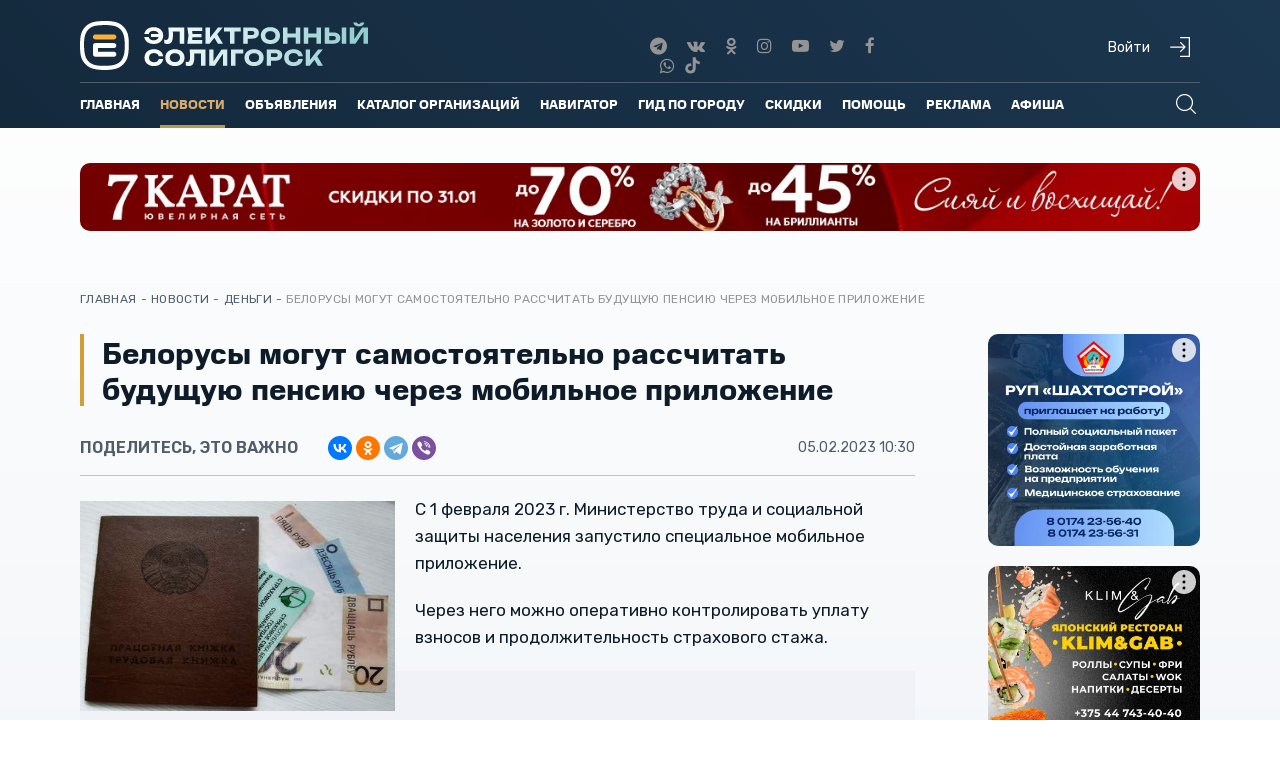

--- FILE ---
content_type: text/html; charset=utf-8
request_url: https://esoligorsk.by/novosti/dengi/64220-belorusy-mogut-samostoyatelno-rasschitat-budushchuyu-pensiyu-cherez-mobilnoe-prilozhenie
body_size: 37002
content:
<!DOCTYPE html>
<html xml:lang="ru-ru"
   lang="ru-ru" dir="ltr"
   isadmin="" ismobile="">
<head>
   <base href="https://esoligorsk.by/novosti/dengi/64220-belorusy-mogut-samostoyatelno-rasschitat-budushchuyu-pensiyu-cherez-mobilnoe-prilozhenie" />
 <meta http-equiv="content-type" content="text/html; charset=utf-8" />
 <meta name="keywords" content="новости солигорска, дтп в солигорске, новости солигорска сегодня, фото солигорска, видео солигорск
" />
 <meta name="viewport" content="width=device-width, initial-scale=1" />
 <meta name="description" content="белорусы могут самостоятельно рассчитать будущую пенсию" />
 <title>Белорусы могут самостоятельно рассчитать будущую пенсию через мобильное приложение</title>
 <link href="/templates/esol_responsive/favicon2023-2.svg" rel="shortcut icon" type="image/svg+xml" />
 <link href="/favicon.ico" rel="shortcut icon" type="image/vnd.microsoft.icon" />
 <link rel="stylesheet" href="/templates/esol_responsive/quiz/quiz-widget.css" type="text/css" />
 <link rel="stylesheet" href="/templates/esol_responsive/css/bootstrap.min.css" type="text/css" />
 <link rel="stylesheet" href="/templates/esol_responsive/css/font-awesome.min.css" type="text/css" />
 <link rel="stylesheet" href="/templates/esol_responsive/css/jquery-ui.min.css" type="text/css" />
 <link rel="stylesheet" href="/templates/esol_responsive/css/aos.min.css" type="text/css" />
 <link rel="stylesheet" href="/templates/esol_responsive/css/reklama.css?v=20230910" type="text/css" />
 <link rel="stylesheet" href="/templates/esol_responsive/css/custom.css?v=20240923" type="text/css" />
 <link rel="stylesheet" href="/templates/esol_responsive/js/slick/slick.css" type="text/css" />
 <link rel="stylesheet" href="/templates/esol_responsive/js/slick/slick-theme.css" type="text/css" />
 <link rel="stylesheet" href="/templates/esol_responsive/css/milota_font.css" type="text/css" />
 <link rel="stylesheet" href="/templates/esol_responsive/css/main.css?v=20260119" type="text/css" />
 <style type="text/css">
div.mod_search89 input[type="search"]{ width:auto; }#gototop{border:0;margin-right: 25px; margin-bottom:25px;
padding:5px;
 background: var(--DarkAmber);
color:#000;} 
#gototop:hover{
 background: var(--Amber);
color:#000;}
 </style>
 <script src="/media/jui/js/jquery.min.js" type="text/javascript"></script>
 <script src="/media/system/js/html5fallback.js" type="text/javascript"></script>
 <script src="https://esoligorsk.by/media/juloalib/js/noconflict.js" type="text/javascript"></script>
 <script src="/media/plg_system_topofthepage/jquery.easing.min.js" type="text/javascript"></script>
 <script src="/media/plg_system_topofthepage/jqtopofthepage.min.js" type="text/javascript"></script>
 <script type="text/javascript">
jQuery(window).on('load', function() {
				new JCaption('img.caption');
			});jQuery(document).ready(function(){
	jQuery('.hasTooltip').tooltip({"html": true,"container": "body"});
});window.plg_system_topofthepage_options = {"spyposition":"200","visibleopacity":"80","displaydur":"250","slidein":"0","slideindir":"bottom","zindex":"0","topalways":false,"icon":"fa fa-arrow-up","buttontext":false,"styles":{"position":"fixed","display":"none","bottom":"0px","right":"0px"},"smoothscroll":{"duration":"500","transition":"swing"}};

 </script>
 <meta property="og:title" content="Белорусы могут самостоятельно рассчитать будущую пенсию через мобильное приложение">
 <meta property="og:url" content="https://esoligorsk.by/novosti/dengi/64220-belorusy-mogut-samostoyatelno-rasschitat-budushchuyu-pensiyu-cherez-mobilnoe-prilozhenie">
 <meta property="og:type" content="article">
 <meta property="article:published_time" content="2023-02-05T10:30:02+03:00"/>
 <meta property="og:image" content="https://esoligorsk.by/images/news/soligorsk/2023/February/pensiya-P-0.jpg">


  <meta name="yandex-verification" content="d1c0539966c0819f"/>


  <!-- Yandex Native Ads + RTB-->
  <script>window.yaContextCb = window.yaContextCb || []</script>
  <script src="https://yandex.ru/ads/system/context.js" async></script>
  <!-- Meta Pixel Code -->
  <script>
    !function (f, b, e, v, n, t, s) {
      if (f.fbq) return;
      n = f.fbq = function () {
        n.callMethod ?
          n.callMethod.apply(n, arguments) : n.queue.push(arguments)
      };
      if (!f._fbq) f._fbq = n;
      n.push = n;
      n.loaded = !0;
      n.version = '2.0';
      n.queue = [];
      t = b.createElement(e);
      t.async = !0;
      t.src = v;
      s = b.getElementsByTagName(e)[0];
      s.parentNode.insertBefore(t, s)
    }(window, document, 'script',
      'https://connect.facebook.net/en_US/fbevents.js');
    fbq('init', '618361763449713');
    fbq('track', 'PageView');
  </script>
  <noscript><img height="1" width="1" style="display:none"
          src="https://www.facebook.com/tr?id=618361763449713&ev=PageView&noscript=1"
    /></noscript>
  <!-- End Meta Pixel Code -->
  <link rel="apple-touch-icon" sizes="57x57" href="/apple-icon-57x57.png">
  <link rel="apple-touch-icon" sizes="60x60" href="/apple-icon-60x60.png">
  <link rel="apple-touch-icon" sizes="72x72" href="/apple-icon-72x72.png">
  <link rel="apple-touch-icon" sizes="76x76" href="/apple-icon-76x76.png">
  <link rel="apple-touch-icon" sizes="114x114" href="/apple-icon-114x114.png">
  <link rel="apple-touch-icon" sizes="120x120" href="/apple-icon-120x120.png">
  <link rel="apple-touch-icon" sizes="144x144" href="/apple-icon-144x144.png">
  <link rel="apple-touch-icon" sizes="152x152" href="/apple-icon-152x152.png">
  <link rel="apple-touch-icon" sizes="180x180" href="/apple-icon-180x180.png">
  <link rel="icon" type="image/png" sizes="192x192" href="/android-icon-192x192.png">
  <link rel="icon" type="image/png" sizes="32x32" href="/favicon-32x32.png">
  <link rel="icon" type="image/png" sizes="96x96" href="/favicon-96x96.png">
  <link rel="icon" type="image/png" sizes="16x16" href="/favicon-16x16.png">
  <link rel="manifest" href="/manifest.json">
  <meta name="msapplication-TileColor" content="#ffffff">
  <meta name="msapplication-TileImage" content="/ms-icon-144x144.png">
  <meta name="theme-color" content="#ffffff">
</head>
<body class="black upd Chrome not-mobile  ">
<div class="wrap">
  <header>

    <div class="container">
      <div class="row">
        <div class="col-lg-3 col-md-4 col-sm-5 col-xs-8">
          <div class="logo">
            <a class="hidden-xs" href="/">
              <img src="/img/esol-logo.svg" alt="">
            </a>
            <a class="visible-xs" href="/">
              <img src="/img/esol-logo.svg" alt="">
            </a>
          </div>
        </div>

        <div class="col-lg-3 hidden-lg hidden-md hidden-sm hidden-xs">
          <a href="/navigator/raspisanie-gorodskih-avtobusov">
            <img src="[data-uri]" alt="">
          </a>
        </div>
        <div class="col-lg-3 col-lg-offset-4 col-md-3 col-md-offset-2 hidden-sm hidden-xs text-center">
          <ul class="header-social-wrap navbar-nav soc-custom">
            <li>
              <a href="https://t.me/esoligorsk" title="Telegram">
                <i class="fa fa-telegram" aria-hidden="true"></i>
              </a>
            </li>
            <li>
              <a href="https://vk.com/esoligorsk" title="Вконтакте">
                <i class="fa fa-vk" aria-hidden="true"></i>
              </a>

            </li>
            <li>
              <a href="http://www.odnoklassniki.ru/esoligorsk" target="_blank" title="Одноклассники">
                <i class="fa fa-odnoklassniki" aria-hidden="true"></i>
              </a>
            </li>
            <li>
              <a href="https://instagram.com/soligorsk/" target="_blank" title="Instagram">
                <i class="fa fa-instagram" aria-hidden="true"></i>
              </a>
            </li>
            <li>
              <a href="http://www.youtube.com/channel/UC0s_SeS7fBEf13BFcVdYNDw" target="_blank"
                title="YouTube">
                <i aria-hidden="true" class="fa fa-youtube-play"></i>
              </a>
            </li>
            <li>
              <a href="https://twitter.com/esoligorsk" target="_blank" title="Twitter">
                <i class="fa fa-twitter" aria-hidden="true"></i>
              </a>
            </li>
            <li>
              <a href="https://www.facebook.com/esoligorsk.by" target="_blank" title="Facebook">
                <i class="fa fa-facebook" aria-hidden="true"></i>
              </a>
            </li>
            <li>
              <a href="https://viber.com/esoligorskby" target="_blank" title="Viber">
                <i class="fa fa-whatsapp" aria-hidden="true"></i>
              </a>
            </li>
            <li class="tik_tok">
              <a style="margin:0" href="https://www.tiktok.com/@esoligorsk">
                <img style="margin-top:-5px;" src="/images/tik_tok.svg" alt="">
              </a>
            </li>
          </ul>
        </div>
        <div class="col-lg-2 col-md-3 col-sm-7 hidden-xs">
          <div class="user-icons">
                          <a href="/vhod-na-site/login">
                <div class="header-user-enter">Войти</div>
                <div class="nav-sign-in" title="Войти"></div>
              </a>
                      </div>
        </div>
                  <div class="visible-xs col-xs-2">
            <div>
              <div>
                <a href="/vhod-na-site/login"> <img
                      src="[data-uri]">
                </a>
              </div>
            </div>
          </div>
                <div class="visible-xs col-xs-2">
          <div class="menu-toggler closed">
            <div id="mobile-menu-button">
              <img src="[data-uri]"/>
            </div>
          </div>
        </div>
      </div>
      <div class="row">
        <div class="col-lg-12 col-md-12 col-sm-12 hidden-xs">
          <div class="um-border"></div>
        </div>
      </div>
      <div class="row">
                <div class="col-lg-11 col-md-11 col-sm-11 hidden-xs">
          		<div class="moduletable_mainmenu">

		
			<ul class="nav menunav navbar-nav">
<li class="item-101"><a href="/" >Главная</a></li><li class="item-104 active deeper parent"><a href="/novosti" >Новости</a><ul class="nav-child unstyled small"><li class="item-1300 alias-parent-active"><a href="/novosti" >Все новости</a></li><li class="item-110"><a href="/novosti/v-soligorske" >В Солигорске</a></li><li class="item-1366"><a href="/novosti/novosti-regiona/286-lyudi/" >Люди</a></li><li class="item-1370"><a href="https://esoligorsk.by/novosti/novosti-regiona/287-zhkkh" >ЖКХ</a></li><li class="item-1369"><a href="https://esoligorsk.by/novosti/novosti-regiona/285-derevenskaya-zhizn" >Деревенская жизнь</a></li><li class="item-1324"><a href="/novosti/letopis-soligorska" >Летопись Солигорска</a></li><li class="item-208"><a href="/novosti/istoricheskaya-spravka" >Ретро фото Солигорска</a></li><li class="item-1352 current active"><a href="/novosti/dengi" >Деньги</a></li><li class="item-167"><a href="/novosti/novosti-biznesa" >Новости бизнеса</a></li><li class="item-1353"><a href="/novosti/nedvizhimost" >Недвижимость</a></li><li class="item-169"><a href="/novosti/proisshestviya" >Происшествия</a></li><li class="item-1328"><a href="https://esoligorsk.by/insktrukcii" >Esoligorsk объясняет</a></li><li class="item-1344"><a href="/novosti/42" >Технологии и жизнь</a></li><li class="item-170"><a href="/novosti/v-belarusi" >В Беларуси</a></li><li class="item-372"><a href="/novosti/novosti-regiona" >Новости региона</a></li><li class="item-168"><a href="/novosti/novosti-sporta" >Новости спорта</a></li><li class="item-619"><a href="/novosti/fotoreportazhi" >Фоторепортажи</a></li><li class="item-611"><a href="/novosti/videoreportazhi" >Видеорепортажи</a></li><li class="item-1358"><a class="menu-hidden" href="/novosti/zhit-v-soligorske" >Esoligorsk объясняет скрытый</a></li><li class="item-1351"><a href="/novosti/cifrovaya-gramotnost" >Цифровая грамотность</a></li><li class="item-1367"><a href="https://esoligorsk.by/novosti/novosti-regiona/283-v-slutske" >В Слуцке</a></li><li class="item-1368"><a href="https://esoligorsk.by/novosti/novosti-regiona/284-v-lyubani" >В Любани</a></li><li class="item-253"><a href="/novosti/send-news" >Прислать новость</a></li><li class="item-1375"><a href="/online-service/blagotvoritelnost" >Благотворительность</a></li></ul></li><li class="item-109 deeper parent"><a href="https://esoligorsk.by/objavlenia" >Объявления</a><ul class="nav-child unstyled small"><li class="item-1244"><a class=" mobile-visible" href="/objavlenia" >Доска объявлений</a></li><li class="item-300"><a href="/objavlenia/razmestit-obyavlenie" >Разместить объявление</a></li><li class="item-1230"><a class=" mobile-hidden hidden" href="/objavlenia/vashe-ob-yavlenie-uspeshno-dobavleno" >Ваше объявление успешно добавлено</a></li></ul></li><li class="item-809"><a href="/bisnes-katalog" >Каталог организаций</a></li><li class="item-106 deeper parent"><a href="#" >Навигатор</a><ul class="nav-child unstyled small"><li class="item-341"><a href="/navigator/raspisanie-gorodskih-avtobusov" >Расписание городских автобусов</a></li><li class="item-883"><a href="/navigator/prigorodnye-avtobusy" >Пригородные автобусы</a></li><li class="item-882"><a href="/navigator/mezhdugorodnie-avtobusy" >Междугородние автобусы</a></li><li class="item-848"><a href="/navigator/raspisanie-poezdov-soligorsk" >Расписание поездов - Солигорск</a></li><li class="item-874"><a href="/navigator/marshrutnye-taksi" >Маршрутные такси</a></li><li class="item-389"><a href="/navigator/karta-soligorska" >Карта г.Солигорска</a></li></ul></li><li class="item-1349"><a href="/gid-po-gorodu" >Гид по городу</a></li><li class="item-1267"><a href="/skidki" >Скидки</a></li><li class="item-1256 deeper parent"><a href="#" >Помощь</a><ul class="nav-child unstyled small"><li class="item-1263"><a href="https://vk.com/poisksoligorsk" target="_blank" >Потеряшки и находки Солигорска</a></li><li class="item-839"><a href="/online-service/forum" >Архив форума</a></li><li class="item-1326"><a href="/online-service/blagotvoritelnost" >Благотворительность</a></li></ul></li><li class="item-456 deeper parent"><a class=" hidden" href="/moj-profil" >Пользователю</a><ul class="nav-child unstyled small"><li class="item-832"><a href="/polzovatelyu/polzovatelskoe-soglashenie" >Пользовательское соглашение</a></li></ul></li><li class="item-602 deeper parent"><a href="/reklama-na-portale" >Реклама</a><ul class="nav-child unstyled small"><li class="item-457 parent"><a href="/reklama-na-portale" >Виды рекламы</a></li><li class="item-818"><a class="account" href="/reklama-na-portale/kak-oplatit-reklamu-i-objavlenia" title="Как пополнить счет на Электронном Солигорске" >Как оплатить рекламу и объявления</a></li><li class="item-820"><a class="account" href="/reklama-na-portale/stoimost-reklamnykh-uslug" title="Стоимость рекламных услуг" >Стоимость рекламных услуг</a></li><li class="item-1335 parent"><a class="account" href="/reklama-na-portale/o-portale" title="О портале | Электронный Солигорск" >О портале</a></li><li class="item-1360"><a href="https://esoligorsk.by/images/advertising/kit-22.pdf" >Медиа-кит в формате .pdf</a></li><li class="item-1336"><a class="account" href="/reklama-na-portale/kontakty-otdela-reklamy" title="Контакты отдела рекламы | Электронный Солигорск" >Контакты отдела рекламы </a></li><li class="item-1355"><a href="/reklama-na-portale/reklama-v-sotsialnykh-setyakh" title="Реклама в социальных сетях | Электронный Солигорск" >Реклама в социальных сетях</a></li><li class="item-1361"><a class="account" href="/reklama-na-portale/dogovor-publichnoj-oferty" title="Договор публичной оферты | Электронный Солигорск" >Договор оферты</a></li></ul></li><li class="item-1094 deeper parent"><a href="#" >Афиша</a><ul class="nav-child unstyled small"><li class="item-1099"><a href="/afishy/afisha-kinoteatra" >Афиша кинотеатра</a></li><li class="item-1339"><a href="/afishy/afisha-party" >Афиша мероприятий</a></li></ul></li></ul>

		</div>

			<div class="moduletable top-poisk">

		
			<div class="search top-poisk mod_search89">
	<form action="/novosti/dengi" method="post" class="form-inline">
		<input name="searchword" id="mod-search-searchword" maxlength="200" class="inputbox search-query" type="search" size="40" placeholder="Что будем искать?" /> <input type="submit" alt="Искать" class="button" value="Искать"/>		<input type="hidden" name="task" value="search" />
		<input type="hidden" name="option" value="com_search" />
		<input type="hidden" name="Itemid" value="102" />
	</form>
</div>

		</div>

	
        </div>
        <div class="col-lg-1 col-md-1 col-sm-1 hidden-xs">
          <div class="search-and-hamburger-icons">
            <div class="nav-search"></div>
            <div class="nav-close hidden"></div>
            <!-- Тут будет гамбургер-->
          </div>
          <div class="user-panel">
            <div class="up-close">
              <img src="[data-uri]" alt="Закрыть" title="Закрыть" width="20"/>
            </div>
            
          </div>
        </div>
      </div>
      
    </div>
  </header>
  <section id="top_banner">
    <div class="container">
      <div class="row">
        <div class="col-lg-12 col-md-12 col-sm-12 col-xs-12 text-center">
          		<div class="moduletable">

		
			

<div class="custom" >
	<!--Тип баннера: Toп-баннер - 1320 х 80 (desktop)-->
<!--Расположение: 1 - Топ-баннер-->
<div id="adfox_164819714456151009"></div>
<script>
  window.yaContextCb.push(()=>{
	// banner only for desktop
    Ya.adfoxCode.createAdaptive({
      ownerId: 398857,
       containerId: 'adfox_164819714456151009',
       params: {
				pp: 'byjh',
        ps: 'flzi',
        p2: 'hmxg'
      },
   lazyLoad: {
    fetchMargin: 200,
    mobileScaling: 2
   }
  },
  ['desktop'], // states
  {
   tabletWidth: 1000,
   phoneWidth: 300,
   isAutoReloads: false
  })
 })
</script>

<!--Тип баннера: Toп-баннер - 460 x 150 (mobile)-->
<!--Расположение: верх страницы моб. РСЯ-->
<div id="adfox_16481971872884964"></div>
<script>
  window.yaContextCb.push(()=>{
	// banner only for tablet and mobile
    Ya.adfoxCode.createAdaptive({
      ownerId: 398857,
      containerId: 'adfox_16481971872884964',
      params: {
				pp: 'cbfr',
        ps: 'flzi',
        p2: 'hosq'
      },
   lazyLoad: {
    fetchMargin: 200,
    mobileScaling: 2
   }
  },
  ['tablet', 'phone'], // states
  {
   tabletWidth: 1000,
   phoneWidth: 300,
   isAutoReloads: false
  })
 })
</script>
</div>

		</div>

	
        </div>
      </div>
    </div>
  </section>
  
  
    <section id="content">
      <div class="container">
        <div class="row">
          <div class="col-lg-12 col-md-12 col-sm-12 col-xs-12">
            <div class="breadcrumbs">
              		<div class="moduletable_bc test">

		
			<ul itemscope itemtype="http://schema.org/BreadcrumbList" class="breadcrumb_bc test">
	<li itemprop="itemListElement" itemscope itemtype="http://schema.org/ListItem"><a href="/" class="pathway" itemprop="item"><span itemprop="name">Главная</span></a><meta itemprop="position" content="1" /></li><li class="divider"> - </li><li itemprop="itemListElement" itemscope itemtype="http://schema.org/ListItem"><a href="/novosti" class="pathway" itemprop="item"><span itemprop="name">Новости</span></a><meta itemprop="position" content="2" /></li><li class="divider"> - </li><li itemprop="itemListElement" itemscope itemtype="http://schema.org/ListItem"><a href="/novosti/dengi" class="pathway" itemprop="item"><span itemprop="name">Деньги</span></a><meta itemprop="position" content="3" /></li><li class="divider"> - </li><li class="article-name" itemprop="itemListElement" itemscope itemtype="http://schema.org/ListItem"><span itemprop="name">Белорусы могут самостоятельно рассчитать будущую пенсию через мобильное приложение</span><meta itemprop="position" content="4" /></li></ul>

		</div>

	
            </div>
          </div>
        </div>
        <div class="row">
          <div class="col-lg-12 col-md-12 col-sm-12 col-xs-12">
            <div id="system-message-container">
	</div>

          </div>
        </div>
        <div class="row">
          <div class="col-lg-12">
            
          </div>
        </div>
        <div class="row">
          <div class="col-lg-9 col-md-9 col-sm-8 col-xs-12">
            <div class="main-content">
              <style>
  @media (min-width:1025px) {
    .aside-right{
      width: 80%;
      float: right;
    }
  }
</style>
<div class="item-page black upd" itemscope itemtype="http://schema.org/Article">
	<meta itemprop="inLanguage" content="ru-RU" />
					<div class="item-page-wrap black upd">
		      <div class="item-title">
				          <h1 class="headline24 headline-after article-full" itemprop="name">
            Белорусы могут самостоятельно рассчитать будущую пенсию через мобильное приложение          </h1>
                <script src="https://yastatic.net/share2/share.js"></script>
        <div class="detail-share-top">
          <div class="detail-share">
            <div class="share-text">
              Поделитесь, это важно
            </div>
            <div class="ya-share2" data-curtain data-shape="round" data-services="vkontakte,odnoklassniki,telegram,viber"></div>
          </div>
          <div class="detail-share-top-right">
                          <dd class="published">
                <span class="icon-calendar"></span>
                <time datetime="2023-02-05T10:30:02+03:00" itemprop="datePublished">
                  05.02.2023 10:30                </time>
              </dd>
                      </div>
        </div>

                        			</div>
						
			<div class="article-info muted">
			<dl class="article-info">
			<dt class="article-info-term">Подробности</dt>

									

											
										</dl>
		</div>
	


		
    
			
			<div itemprop="articleBody" class="articleBody">
   <div class="intro-image-wrap">
  	<img class="intro-image" title="" src="/images/news/soligorsk/2023/February/pensiya-P-0.jpg" alt="" itemprop="image"/>
				</div>
	  
		<p>С 1 февраля 2023 г. Министерство труда и социальной защиты населения запустило специальное мобильное приложение.</p>
 
<p>Через него можно оперативно контролировать уплату взносов и продолжительность страхового стажа.</p>
<div class="intro-rb">
<div id="yandex_rtb_R-A-1507145-56"></div>
<script>
window.yaContextCb.push(()=>{
Ya.Context.AdvManager.render({
"blockId": "R-A-1507145-56",
"renderTo": "yandex_rtb_R-A-1507145-56"
})
})
</script>
</div>
<p>С помощью мобильного приложения "ФСЗН" в любое время и в любом месте можно получить:</p>
<p>- доступ к информации индивидуального лицевого счёта (ИЛС). Сюда входят данные свидетельства социального страхования, сведения о периодах трудовой деятельности и работодателей, в том числе и о периодах выполнения работ по гражданско-правовым договорам;</p>
<p>- возможность контролировать начисление и уплату обязательных страховых взносов на пенсионное и социальное страхование. А также размеры таких взносов и периоды их уплаты;</p>
<p>- информацию о продолжительности страхового стажа, сформированного с 1 января 2003 г. Эти данные рассчитываются на основании информации, содержащейся в ИЛС.</p>
<p>Страховой стаж – это гарантия в будущем на получение трудовой пенсии. При достижении пенсионного возраста в 2023 г. (женщины – 58 лет, мужчины – 63 года) страховой стаж должен составлять не менее 19 лет, в 2024 – 19,5 лет, в 2025 – 20 лет.</p>
<p>Мобильное приложение "ФСЗН" можно скачать на платформе Google Play. В дальнейшем оно появится и на других площадках.</p>
<p style="text-align: right;"><em>Отдел новостей "Электронного Солигорска"</em></p>	</div>
    	 	     

       
	<div id="next-detail-news"></div>

  
  <div class="report-an-error" style="display: none">Сообщите нам, если вы нашли в тексте ошибку. Для этого выделите с помощью мыши слово или словосочетание, содержащее ошибку, и нажмите Ctrl+Enter.</div>


  <script type="text/javascript">
  jQuery(document).ready(function($) {
    var currentOffset = 0;
    var loadingNews = false;
    var hasMoreNews = true;
    var $targetDiv = $('#next-detail-news');
    
    // Функция для загрузки следующей новости
    function loadNextNews() {
      if (loadingNews || !hasMoreNews) {
        return;
      }
      
      loadingNews = true;
      
      // Показываем индикатор загрузки
      var $loadingDiv = $('<div class="news-loading" style="text-align: center; padding: 20px; margin: 20px 0;"><i class="fa fa-spinner fa-spin"></i> Загрузка новости...</div>');
      $targetDiv.append($loadingDiv);
      
      $.ajax({
        url: 'https://esoligorsk.by/includes/get_latest_news.php',
        type: 'GET',
        data: {
          offset: currentOffset,
          current_id: 64220        },
        dataType: 'json',
        timeout: 10000,
        success: function(response) {
          // Убираем индикатор загрузки
          $loadingDiv.remove();
          
          if (response.success) {
            // Добавляем новую новость
            $targetDiv.append(response.html);
            currentOffset++;
            
            // Проверяем, есть ли еще новости
            if (!response.hasMore) {
              hasMoreNews = false;
              $targetDiv.append('<div class="news-end" style="text-align: center; padding: 20px; color: #999; font-style: italic;">Больше новостей нет</div>');
            }
          } else {
            hasMoreNews = false;
            $targetDiv.append('<div class="news-error" style="text-align: center; padding: 20px; color: #999;">Новости не найдены</div>');
          }
        },
        error: function(xhr, status, error) {
          console.log('Ошибка загрузки новости:', error);
          $loadingDiv.remove();
          hasMoreNews = false;
          $targetDiv.append('<div class="news-error" style="text-align: center; padding: 20px; color: #999;">Ошибка загрузки новости</div>');
        },
        complete: function() {
          loadingNews = false;
        }
      });
    }
    
    // Проверяем видимость элемента при прокрутке
    function checkElementVisibility() {
      if ($targetDiv.length === 0 || !hasMoreNews) {
        return;
      }
      
      var elementTop = $targetDiv.offset().top;
      var elementBottom = elementTop + $targetDiv.outerHeight();
      var viewportTop = $(window).scrollTop();
      var viewportBottom = viewportTop + $(window).height();
      
      // Загружаем новость когда пользователь приближается к концу контейнера (за 200px до конца)
      var triggerPoint = elementBottom - 200;
      
      if (triggerPoint <= viewportBottom && hasMoreNews) {
        loadNextNews();
      }
    }
    
    // Обработчик прокрутки с дебаунсом
    var scrollTimeout;
    $(window).on('scroll', function() {
      clearTimeout(scrollTimeout);
      scrollTimeout = setTimeout(function() {
        checkElementVisibility();
      }, 100);
    });
    
    // Загружаем первую новость при загрузке страницы
    loadNextNews();
  });
  </script>
   
    		<div class="telegram-viber" style="display: none">
		<div class="row">
			<div class="col-lg-4 col-md-6 col-sm-12 col-xs-12">
				<div class="text">Хотите оперативно получать последние новости прямо на свой телефон?</div>
			</div>
			<div class="col-lg-4 col-md-6 col-sm-12 col-xs-12 text-center">
				<a class="telegram" href="https://t.me/esoligorsk" target="_blank" title="Электронный Солигорск в Телеграм"><i class="fa fa-telegram" aria-hidden="true"></i>Электронный Солигорск в Telegram</a>
			</div>
			<!--<div class="col-lg-4 col-md-3 col-sm-6 col-xs-6 text-center">
				<a class="viber" href="https://viber.com/esoligorskby" target="_blank" title="Электронный Солигорск в Вайбер"><i class="fa fa-whatsapp " aria-hidden="true"></i>Паблик-чат в Viber</a>
			</div>-->
		</div>
	</div>
	
			
            
    		    
	<div class="pager pagenav">
  <div class="row">
          <div class="col-md-6 prev">
        <a class="pager-item" href="/novosti/dengi/64251-vyjdu-iz-dekreta-i-menya-uvolyat-takoe-vozmozhno" rel="prev">
                      <img class="pager-img" src="/images/news/soligorsk/2023/February/dekret-tk-0.jpg">
                    "Выйду из декрета и меня уволят". Такое возможно?</a>
      </div>
            <div class="col-md-6 prev">
      <a class="pager-item" href="/novosti/dengi/64218-mns-sozdalo-servis-vopros-otvet-dlya-platelshchikov-naloga-na-profdokhod" rel="next">

                  <img class="pager-img" src="/images/news/soligorsk/2023/February/klava-0.jpg">
                МНС создало сервис "Вопрос-ответ" для плательщиков налога на профдоход</a>
    </div>
      </div>
</div>

		   </div>

 </div>

		<div class="moduletable">
						

<div class="custom" >
	<div id="id-C-A-1507145-34"></div>
<div id="id-C-A-1507145-50"></div>

<script>window.yaContextCb.push(()=>{
Ya.Context.AdvManager.renderWidget({
renderTo: 'id-C-A-1507145-34',
blockId: window.innerWidth>991 ?'C-A-1507145-34':'C-A-1507145-50' })
})
</script>
</div>
		</div>
	<script type='text/javascript'>
  jQuery.post(
	'https://esoligorsk.by/includes/increase_hits.php',{
		option:'com_content',
		view:'article',
		id:'64220'
		},function(data,status){
				jQuery('#article_hits').html(data);
			},'text');
</script>

<script type="text/javascript" src="/files/mistakes-in-text/news/mistakes.js"></script>
<link href="/files/mistakes-in-text/news/mistakes.css" rel="stylesheet" type="text/css" />
            </div>
          </div>

                      <div class="col-lg-3 col-md-3 col-sm-4 col-xs-12">
              <div id="aside-right-anchor"></div>
              <div class="aside-right">
                		<div class="moduletable_seti">

		
			

<div class="custom_seti" >
	<!--Тип баннера: Позиция 1 - 360 x 360 desktop + mobile-->
<!--Расположение: верх страницы-->
<div id="adfox_164804625963842228"></div>
<script type="text/javascript">window.yaContextCb.push(()=>{
	// banner only for desktop
    Ya.adfoxCode.createAdaptive({
      ownerId: 398857,

       containerId: 'adfox_164804625963842228',
       params: {
				pp: 'g',
        ps: 'flzi',
        p2: 'hnix'
      },
   lazyLoad: {
    fetchMargin: 200,
    mobileScaling: 2
   }
  },
  ['desktop'], // states
  {
   tabletWidth: 1000,
   phoneWidth: 300,
   isAutoReloads: false
  })
 })</script>
<!--Тип баннера: Позиция 1 - 360 x 360 desktop + mobile-->
<!--Расположение: верх страницы моб. РСЯ-->
<div id="adfox_164804620517625692"></div>
<script type="text/javascript">window.yaContextCb.push(()=>{
	// banner only for tablet and mobile
    Ya.adfoxCode.createAdaptive({
      ownerId: 398857,

      containerId: 'adfox_164804620517625692',
      params: {
				pp: 'cbfr',
        ps: 'flzi',
        p2: 'hnix'
      },
   lazyLoad: {
    fetchMargin: 200,
    mobileScaling: 2
   }
  },
  ['tablet', 'phone'], // states
  {
   tabletWidth: 1000,
   phoneWidth: 300,
   isAutoReloads: false
  })
 })</script></div>

		</div>

			<div class="moduletable_seti">

		
			

<div class="custom_seti" >
	<!--Тип баннера: Позиция 2 - 360 x 360 desktop + mobile-->

<!--Расположение: верх страницы-->
<div id="adfox_164804610951527198"></div>
<script type="text/javascript">window.yaContextCb.push(()=>{
	// banner only for desktop
    Ya.adfoxCode.createAdaptive({
      ownerId: 398857,

       containerId: 'adfox_164804610951527198',
       params: {
				pp: 'g',
        ps: 'flzi',
        p2: 'hneo'
      },
   lazyLoad: {
    fetchMargin: 200,
    mobileScaling: 2
   }
  },
  ['desktop'], // states
  {
   tabletWidth: 1000,
   phoneWidth: 300,
   isAutoReloads: false
  })
 })</script>
<!--Тип баннера: Позиция 2 - 360 x 360 desktop + mobile-->
<!--Расположение: верх страницы моб. РСЯ-->
<div id="adfox_164804615752118814"></div>
<script type="text/javascript">window.yaContextCb.push(()=>{
	// banner only for tablet and mobile
    Ya.adfoxCode.createAdaptive({
      ownerId: 398857,

      containerId: 'adfox_164804615752118814',
      params: {
				pp: 'cbfr',
        ps: 'flzi',
        p2: 'hneo'
      },
   lazyLoad: {
    fetchMargin: 200,
    mobileScaling: 2
   }
  },
  ['tablet', 'phone'], // states
  {
   tabletWidth: 1000,
   phoneWidth: 300,
   isAutoReloads: false
  })
 })</script></div>

		</div>

			<div class="moduletable_seti">

		
			

<div class="custom_seti" >
	<!--Тип баннера: Позиция 3 - 360 x 180 для правой колонки desktop + mobile-->
<!--Расположение: верх страницы-->
<div id="adfox_16480451072843950" style="max-height: 180px;"></div>
<script type="text/javascript">window.yaContextCb.push(()=>{
	// banner only for desktop
    Ya.adfoxCode.createAdaptive({
      ownerId: 398857,

       containerId: 'adfox_16480451072843950',
       params: {
				pp: 'g',
        ps: 'flzi',
        p2: 'hobi'
      },
   lazyLoad: {
    fetchMargin: 200,
    mobileScaling: 2
   }
  },
  ['desktop'], // states
  {
   tabletWidth: 1000,
   phoneWidth: 300,
   isAutoReloads: false
  })
 })</script>
<!--Тип баннера: Позиция 3 - 360 x 180 для правой колонки desktop + mobile-->
<!--Расположение: верх страницы моб. РСЯ-->
<div id="adfox_16480450737608637" style="max-height: 180px;"></div>
<script type="text/javascript">window.yaContextCb.push(()=>{
	// banner only for tablet and mobile
    Ya.adfoxCode.createAdaptive({
      ownerId: 398857,

      containerId: 'adfox_16480450737608637',
      params: {
				pp: 'cbfr',
        ps: 'flzi',
        p2: 'hobi'
      },
   lazyLoad: {
    fetchMargin: 200,
    mobileScaling: 2
   }
  },
  ['tablet', 'phone'], // states
  {
   tabletWidth: 1000,
   phoneWidth: 300,
   isAutoReloads: false
  })
 })</script></div>

		</div>

			<div class="moduletable_seti">

		
			

<div class="custom_seti" >
	<!--Тип баннера: Позиция 4 - 360 x 180 для правой колонки desktop + mobile-->
<!--Расположение: верх страницы-->
<div id="adfox_164804498749017267"></div>
<script type="text/javascript">window.yaContextCb.push(()=>{
	// banner only for desktop
    Ya.adfoxCode.createAdaptive({
      ownerId: 398857,
       containerId: 'adfox_164804498749017267',
       params: {
				pp: 'g',
        ps: 'flzi',
        p2: 'hniv'
      },
   lazyLoad: {
    fetchMargin: 200,
    mobileScaling: 2
   }
  },
  ['desktop'], // states
  {
   tabletWidth: 1000,
   phoneWidth: 300,
   isAutoReloads: false
  })
 })</script>
<!--Тип баннера: Позиция 4 - 360 x 180 для правой колонки desktop + mobile-->
<!--Расположение: верх страницы моб. РСЯ-->
<div id="adfox_164804502772719713"></div>
<script type="text/javascript">window.yaContextCb.push(()=>{
	// banner only for tablet and mobile
    Ya.adfoxCode.createAdaptive({
      ownerId: 398857,
       containerId: 'adfox_164804502772719713',
      params: {
				pp: 'cbfr',
        ps: 'flzi',
        p2: 'hniv'
      },
   lazyLoad: {
    fetchMargin: 200,
    mobileScaling: 2
   }
  },
  ['tablet', 'phone'], // states
  {
   tabletWidth: 1000,
   phoneWidth: 300,
   isAutoReloads: false
  })
 })</script></div>

		</div>

			<div class="moduletable_seti">

		
			

<div class="custom_seti" >
	<!--Тип баннера: Позиция 6 - 360 x 360 все внутренние для правой колонки desktop + mobile-->
<!--Расположение: середина страницы-->
<div id="adfox_164804403600575563" style="max-height: 315px;"></div>
<script type="text/javascript">window.yaContextCb.push(()=>{
	// banner only for desktop
    Ya.adfoxCode.createAdaptive({
      ownerId: 398857,

       containerId: 'adfox_164804403600575563',
       params: {
				pp: 'h',
        ps: 'flzi',
        p2: 'hobf'
      },
   lazyLoad: {
    fetchMargin: 200,
    mobileScaling: 2
   }
  },
  ['desktop'], // states
  {
   tabletWidth: 1000,
   phoneWidth: 300,
   isAutoReloads: false
  })
 })</script>
<!--Тип баннера: Позиция 6 - 360 x 360 все внутренние для правой колонки desktop + mobile-->
<!--Расположение: середина страницы моб. РСЯ-->
<div id="adfox_164804397402544892" style="max-height: 315px;"></div>
<script type="text/javascript">window.yaContextCb.push(()=>{
	// banner only for tablet and mobile
    Ya.adfoxCode.createAdaptive({
      ownerId: 398857,

      containerId: 'adfox_164804397402544892',
      params: {
        pp: 'cbft',
        ps: 'flzi',
        p2: 'hobf'
      },
   lazyLoad: {
    fetchMargin: 200,
    mobileScaling: 2
   }
  },
  ['tablet', 'phone'], // states
  {
   tabletWidth: 1000,
   phoneWidth: 300,
   isAutoReloads: false
  })
 })</script></div>

		</div>

	
              </div>
            </div>
                  </div>
      </div>
    </section>

    <!-- Начало вывода позиций для страницы Гид по Солигорску (id пункта меню 1349). -->
        <!-- Конец вывода позиций для страницы Гид по Солигорску (id пункта меню 1349). -->
      <footer>
    <div class="container">
      <div class="row">
        <div class="col-lg-3 col-md-3 col-sm-4 col-xs-12">
          <div class="footer-logo">
            <a href="/">
              <img src="/img/esol-logo.png" alt="Электронный Солигорск">
            </a>
          </div>
        </div>
        <div class="col-lg-3 col-md-3 hidden-sm hidden-xs">
          		<div class="moduletable footer-search">

		
			<div class="search footer-search">
	<form action="/novosti/dengi" method="post" class="form-inline">
		<input name="searchword" id="mod-search-searchword" maxlength="200" class="inputbox search-query" type="search" placeholder="Что будем искать?" /> <input type="image" alt="Искать" class="button" src="/templates/images/mob-search-icon.svg" onclick="this.form.searchword.focus();"/>		<input type="hidden" name="task" value="search" />
		<input type="hidden" name="option" value="com_search" />
		<input type="hidden" name="Itemid" value="1352" />
	</form>
</div>

		</div>

	
        </div>
        <div class="col-lg-6 col-md-6 col-sm-8 col-xs-12">
          		<div class="moduletable_bmenu">

		
			<ul class="nav menu">
<li class="item-845"><a href="/technical-support" >Техническая поддержка</a></li><li class="item-846"><a href="/reklama-na-portale" >Размещение рекламы</a></li><li class="item-254"><a href="/redakcia-esoligorska" >Редакция</a></li></ul>

		</div>

	
        </div>
      </div>
      <div class="info-blocks">
        <div class="row">
          <div class="col-lg-3 col-lg-offset-0 col-md-3 col-md-offset-0 col-sm-6 col-sm-offset-1 col-xs-12 col-xs-offset-0">
            <div class="ib-title">Контактная информация</div>
            <div class="ib-content">
              <p>Объявления: <span class="golden">+ 375 (29) 130-49-60</span><br/>Реклама: <span
                    class="golden">+ 375 (29) 129-62-63</span><br/>Реклама: <span class="golden">+ 375 (29 / 33) 617-12-12</span><br/>Тел/факс:
                <span class="golden">+ 375 (174) 25-03-03</span></p>
              <p>Связь с технической поддержкой:<br/>Email: <span
                    class="golden">support@esoligorsk.by</span><br/>или Форма связи на сайте</p>
              <p>Связь с редакцией: <span class="golden">news@esoligorsk.by</span><br/>Рекламный отдел:
                <span class="golden">reklama@esoligorsk.by</span></p>
            </div>
          </div>
          <div class="col-lg-3 col-md-3 col-sm-5 col-xs-12">
            <div class="ib-title">Наш адрес</div>
            <div class="ib-content">
              <p>ул. Железнодорожная 12А (ТЦ "Восток"), 3-й этаж<br>г. Солигорск, Минская область,<br>Республика
                Беларусь, 223710</p>
              <p>пн-чт: с 8:00 до 17:00, пт: с 8:00 до 15:45,<br/>обед - с 12:30 до 13:15,<br/>Выходной:
                сб, вс</p>
            </div>
          </div>
          <div class="col-lg-6 col-md-6 col-sm-12 col-xs-12">
            <div class="row">
              <div class="col-lg-6 col-lg-offset-0 col-md-6 col-md-offset-0 col-sm-6 col-sm-offset-1 col-xs-12 col-xs-offset-0">
                <div class="ib-title">Реквизиты</div>
                <div class="ib-content">
                  <p>Общество с ограниченной ответственностью "Электронный Солигорск",<br/>223710,
                    Минская область, г. Солигорск, ул. Железнодорожная, 12а-301,<br/>УНП: 691542560,<br/>Наш
                    р/с: BY18BPSB30121730140119330000,<br/>Наименование банка: ОАО 'СБЕР БАНК' Г.МИНСК,<br/>БИК банка: BPSBBY2X,<br/>Адрес банка: г. Солигорск, ул. Заслонова, 34А</p>
                </div>
              </div>
              <div class="col-lg-6 col-md-6 col-sm-5 col-xs-12 col-xs-offset-0">
                <div class="ib-title">Регистрация</div>
                <div class="ib-content">
                  <p>Свидетельство о гос. регистрации<br/>№ 691542560 от 14.03.2013г.<br/>Выдано
                    Солигорским райисполкомом.</p>
                  <p>Компания включена в реестр рекламораспространителей.</p>
                </div>
              </div>
              <div class="col-lg-12 col-lg-offset-0 col-md-12 col-md-offset-0 col-sm-8 col-sm-offset-2 col-xs-12 col-xs-offset-0 text-center">
                <ul class="social-wrap navbar-nav">
                  <li>
                    <a href="#" onClick="return false">
                      <i class="fa fa-vk" aria-hidden="true"></i>
                    </a>
                    <ul>
                      <li><a href="https://vk.com/esoligorsk" target="_blank">Электронный
                          Солигорск</a></li>
                      <li><a href="https://vk.com/esoligorskby" target="_blank">Объявления</a>
                      </li>
                      <li><a href="https://vk.com/soligorsk_spravka" target="_blank">Бюро
                          находок</a></li>
                      <li><a href="https://vk.com/poisksoligorsk" target="_blank">Справочная</a>
                      </li>
                      <li><a href="https://vk.com/esoligorsk_darom" target="_blank">Отдам
                          даром</a></li>
                      <li><a href="https://vk.com/vsoligorsk" target="_blank">Попутчики</a></li>
                    </ul>
                  </li>
                  <li>
                    <a href="http://www.odnoklassniki.ru/esoligorsk" target="_blank">
                      <i class="fa fa-odnoklassniki" aria-hidden="true"></i>
                    </a>
                  </li>
                  <li>
                    <a href="https://instagram.com/soligorsk/" target="_blank">
                      <i class="fa fa-instagram" aria-hidden="true"></i>
                    </a>
                  </li>
                  <li>
                    <a href="http://www.youtube.com/channel/UC0s_SeS7fBEf13BFcVdYNDw"
                      target="_blank">
                      <i aria-hidden="true" class="fa fa-youtube-play"></i>
                    </a>
                  </li>
                  <li>
                    <a href="https://twitter.com/esoligorsk" target="_blank">
                      <i class="fa fa-twitter" aria-hidden="true"></i>
                    </a>
                  </li>
                  <li>
                    <a href="https://www.facebook.com/esoligorsk.by" target="_blank">
                      <i class="fa fa-facebook" aria-hidden="true"></i>
                    </a>
                  </li>
                  <li class="tik_tok">
                    <a href="https://www.tiktok.com/@esoligorsk">
                      <img style="padding-top: 5px" src="/images/tik_tok.svg" alt="">
                    </a>
                  </li>
                </ul>
              </div>
            </div>
          </div>
        </div>
      </div>
      <div class="row">
        <div class="col-lg-8 col-lg-offset-2 col-md-8 col-md-offset-2 col-sm-12 col-xs-12 text-center">
          <div class="copyright">
            <p>&copy; ООО "Электронный Солигорск" 2000-2026. Информационно-справочный
              портал "<a href="/" title="Электронный Солигорск">Электронный Солигорск"</a>.</p>
            <p>Частичное или полное копирование любых материалов сайта возможно только с письменного
              разрешения администрации ООО "Электронный Солигорск".<br/>
              При копировании авторских материалов запрещено использование атрибута rel="nofollow" и
              любого тела ссылки, кроме "Электронный Солигорск".</p>
          </div>
        </div>
      </div>
      <div class="row">
        <div class="col-lg-12 col-md-12 col-sm-12 col-xs-12">
          <div class="payment-systems">
            <img src="[data-uri]" alt="Принимаем к оплате"/>
          </div>
        </div>
      </div>
    </div>
  </footer>
  </div>

<script type="text/javascript" src="/templates/esol_responsive/js/jquery-ui.min.js"></script>
<script type="text/javascript" src="/templates/esol_responsive/js/bootstrap.min.js"></script>
<script type="text/javascript" src="/templates/esol_responsive/js/advert.js"></script>
<script type="text/javascript" src="/templates/esol_responsive/js/jquery.cookie.js"></script>
<script type="text/javascript" src="/templates/esol_responsive/js/custom.js?v=20230921"></script>

<!--<script type="text/javascript" src="/templates/esol_responsive/js/mCustomScrollbar.min.js"></script>
<script type="text/javascript" src="/templates/esol_responsive/js/shadowbox/shadowbox.js"></script>
<script type="text/javascript">
  Shadowbox.init();
</script>-->
<script type="text/javascript" src="//vk.com/js/api/openapi.js?168"></script>
<!-- Google Tag Manager -->
<script>(function (w, d, s, l, i) {
    w[l] = w[l] || [];
    w[l].push({
      'gtm.start':
        new Date().getTime(), event: 'gtm.js'
    });
    var f = d.getElementsByTagName(s)[0],
      j = d.createElement(s), dl = l != 'dataLayer' ? '&l=' + l : '';
    j.async = true;
    j.src =
      'https://www.googletagmanager.com/gtm.js?id=' + i + dl;
    f.parentNode.insertBefore(j, f);
  })(window, document, 'script', 'dataLayer', 'GTM-K92XVDZ');</script>
<!-- End Google Tag Manager -->

<!-- Google tag (gtag.js) -->
<script async src="https://www.googletagmanager.com/gtag/js?id=G-FHTVWKDBEJ"></script>
<script>
  window.dataLayer = window.dataLayer || [];

  function gtag() {
    dataLayer.push(arguments);
  }

  gtag('js', new Date());

  gtag('config', 'G-FHTVWKDBEJ');
</script>
<!-- End Google Tag Manager -->
<!-- Yandex.Metrika counter -->
<script type="text/javascript">
  (function (m, e, t, r, i, k, a) {
    m[i] = m[i] || function () {
      (m[i].a = m[i].a || []).push(arguments)
    };
    var z = null;
    m[i].l = 1 * new Date();
    for (var j = 0; j < document.scripts.length; j++) {
      if (document.scripts[j].src === r) {
        return;
      }
    }
    k = e.createElement(t), a = e.getElementsByTagName(t)[0], k.async = 1, k.src = r, a.parentNode.insertBefore(k, a)
  })
  (window, document, "script", "https://mc.yandex.ru/metrika/tag.js", "ym");

  ym(23354131, "init", {
    clickmap: true,
    trackLinks: true,
    accurateTrackBounce: true,
    webvisor: true
  });
</script>
<script type="text/javascript" src="/templates/esol_responsive/js/aos.js"></script>
<noscript>
  <div>
    <img src="https://mc.yandex.ru/watch/23354131" style="position:absolute; left:-9999px;" alt=""/>
  </div>
</noscript>
<!-- /Yandex.Metrika counter -->
<!-- Modal Feedback -->
<div class="modal fade" id="feedback-form" tabindex="-1" role="dialog" aria-labelledby="feedback-form-label">
  <div class="modal-dialog" role="document">
    <div class="modal-content">
      <div class="modal-header">
        <button type="button" class="close" data-dismiss="modal" aria-label="Close"><span aria-hidden="true">&times;</span>
        </button>
        <h4 class="modal-title" id="feedback-form-label">Обратная связь</h4>
      </div>
      <div class="modal-body">
        <form action="/feedback.php" method="post" id="feedback-modal-form">

        </form>
      </div>
      <div class="modal-footer">
        <button id="feedback-submit-btn" type="button" class="btn btn-primary">Отправить</button>
      </div>
    </div>
  </div>
</div>
<script type="module">
  // Import the functions you need from the SDKs you need
  import {initializeApp} from "https://www.gstatic.com/firebasejs/11.0.1/firebase-app.js";
  import {getAnalytics} from "https://www.gstatic.com/firebasejs/11.0.1/firebase-analytics.js";
  // TODO: Add SDKs for Firebase products that you want to use
  // https://firebase.google.com/docs/web/setup#available-libraries

  // Your web app's Firebase configuration
  // For Firebase JS SDK v7.20.0 and later, measurementId is optional
  const firebaseConfig = {
    apiKey: "AIzaSyBBFCd9GQTOnDgD3KuXspL6jbRM5KbfM6o",
    authDomain: "esoligorsk-da389.firebaseapp.com",
    projectId: "esoligorsk-da389",
    storageBucket: "esoligorsk-da389.firebasestorage.app",
    messagingSenderId: "901764281378",
    appId: "1:901764281378:web:304e800ad5398aa449467b",
    measurementId: "G-NLSXYTJJR5"
  };

  // Initialize Firebase
  const app = initializeApp(firebaseConfig);
  const analytics = getAnalytics(app);
</script>
<script type="text/javascript" src="/templates/esol_responsive/quiz/quiz-widget.js"></script>
</body>
</html>

--- FILE ---
content_type: text/css
request_url: https://esoligorsk.by/templates/esol_responsive/quiz/quiz-widget.css
body_size: 969
content:
.quiz-widget {
    max-width: 100%;
    margin: 20px auto;
    padding: 20px;
    border: 1px solid #ddd;
    border-radius: 8px;
    font-family: Arial, sans-serif;
}

.quiz-widget .quiz-title {
    color: #1D1D1D;
    text-align: center;
    font-size: 26px;
    font-style: normal;
    font-weight: 600;
    line-height: normal;
    margin-bottom: 20px;
    text-align: center;
    margin-bottom: 50px;

}

.quiz-widget .slider-container {
    position: relative;
    margin: 30px 0;
}

.quiz-widget .slider-track {
    width: 100%;
    height: 8px;
    background: #e0e0e0;
    border-radius: 4px;
    position: relative;
    cursor: pointer;
}

.quiz-widget .slider-track.answered {
    background: linear-gradient(to right, #ff4444 0%, #ffaa00 25%, #4a7c59 50%, #4a7c59 50%, #ffaa00 75%, #ff4444 100%);
}

.quiz-widget .slider-thumb {
    position: absolute;
    top: -8px;
    width: 24px;
    height: 24px;
    background: #007bff;
    border-radius: 50%;
    cursor: grab;
    transition: background-color 0.3s ease;
    transform: translateX(-50%);
    z-index: 2;
}

.quiz-widget .slider-thumb:hover {
    background: #0056b3;
}

.quiz-widget .slider-thumb:active {
    cursor: grabbing;
}

.quiz-widget .slider-thumb.answered {
    background: #4a7c59;
}

.quiz-widget .slider-thumb.pulse {
    animation: quiz-pulse 2s infinite;
}

@keyframes quiz-pulse {
    0% { transform: translateX(-50%) scale(1); }
    50% { transform: translateX(-50%) scale(1.1); }
    100% { transform: translateX(-50%) scale(1); }
}

.quiz-widget .slider-labels {
    display: flex;
    justify-content: space-between;
    margin-top: 10px;
    font-size: 14px;
    color: #666;
}

.quiz-widget .answer-display {
    display: none;
    margin-top: 20px;
}

.quiz-widget .answer-display.show {
    display: block;
}

.quiz-widget .user-answer {
    position: absolute;
    top: -40px;
    font-weight: bold;
    font-size: 16px;
    transform: translateX(-50%);
    z-index: 3;
    display: flex;
width: 41px;
flex-direction: column;
justify-content: center;
align-items: center;
gap: 10px;
height: 24px;
border-radius: 24px;
background: #EFF7F9;
}

.quiz-widget .correct-answer {
    display: none;
    margin: 30px auto 0;
    padding: 12px 24px;
    background: #4a7c59;
    color: white;
    font-weight: bold;
    font-size: 16px;
    border-radius: 8px;
    text-align: center;
    max-width: fit-content;
    box-shadow: 0 2px 4px rgba(0,0,0,0.1);
    transition: all 0.3s ease;
}

.quiz-widget .correct-answer.show {
    display: block;
}

.quiz-widget .answer-explanation {
    margin-top: 20px;
    padding: 15px;
    background: #E8F4F8;
    border-radius: 8px;
    line-height: 1.6;
    color: #333;
    font-size: 14px;
}

.quiz-widget .check-answer-btn {
    background: var(--GoldGrad);
    color: #fff;
    border: none;
    padding: 12px 20px;
    border-radius: 4px;
    cursor: pointer;
    font-size: 16px;
    margin-top: 20px;
    transition: background-color 0.3s ease;
}

.quiz-widget .check-answer-btn:hover:not(:disabled) {
    background: var(--GoldGrad);
    color: #fff;
}

.quiz-widget .check-answer-btn:disabled {
    background: #ccc;
    cursor: not-allowed;
}


--- FILE ---
content_type: image/svg+xml
request_url: https://esoligorsk.by/img/esol-logo.svg
body_size: 6054
content:
<svg width="288" height="49" viewBox="0 0 288 49" fill="none" xmlns="http://www.w3.org/2000/svg">
<g clip-path="url(#clip0_9_309)">
<path d="M73.7107 23.016C72.0141 23.016 70.4934 22.7279 69.149 22.1522C67.8046 21.576 66.7156 20.7692 65.8818 19.7324C65.0476 18.6957 64.5301 17.4929 64.3289 16.1248H68.7719C68.901 16.7874 69.1813 17.3563 69.6129 17.8315C70.0445 18.307 70.6052 18.6702 71.2953 18.9223C71.9855 19.1741 72.7761 19.3005 73.6679 19.3005C74.7461 19.3005 75.6662 19.113 76.4281 18.7385C77.1901 18.364 77.7762 17.8242 78.1856 17.1184C78.5954 16.4125 78.8003 15.5628 78.8003 14.5693C78.8003 13.5754 78.5958 12.7261 78.1856 12.0203C77.7758 11.3145 77.1897 10.7747 76.4281 10.4001C75.6662 10.026 74.7457 9.83853 73.6679 9.83853C72.7765 9.83853 71.9895 9.96418 71.3062 10.2167C70.6233 10.4684 70.0663 10.8288 69.6351 11.2967C69.2035 11.7645 68.9159 12.3375 68.7727 13.0138H64.3297C64.5309 11.6316 65.0485 10.4252 65.8826 9.39571C66.7164 8.36624 67.8054 7.56303 69.1498 6.98729C70.4942 6.41114 72.0145 6.12347 73.7115 6.12347C75.6089 6.12347 77.2695 6.47619 78.693 7.18163C80.1161 7.88747 81.2269 8.87411 82.0252 10.1411C82.823 11.4086 83.222 12.8845 83.222 14.5697C83.222 16.2545 82.823 17.7309 82.0252 18.9983C81.2273 20.2657 80.1165 21.2516 78.693 21.9574C77.2695 22.6633 75.6089 23.016 73.7115 23.016H73.7107ZM80.8058 16.0602H70.9932V13.0789H80.8058V16.0602ZM88.2749 6.46892H104.148V22.6705H99.6622V8.41311L101.689 10.4438H90.7765L92.653 8.9533C92.7679 9.90398 92.847 10.8147 92.8901 11.6862C92.9333 12.5573 92.9551 13.3819 92.9551 14.1596C92.9551 16.2335 92.7679 17.9224 92.3944 19.2254C92.0201 20.5288 91.4312 21.4827 90.6257 22.0875C89.8206 22.6928 88.7783 22.995 87.4988 22.995C86.9377 22.995 86.3879 22.9372 85.8487 22.822C85.3094 22.7069 84.8173 22.534 84.3711 22.3033V18.5878C85.004 18.8327 85.5861 18.9551 86.1181 18.9551C87.0527 18.9551 87.7251 18.53 88.1345 17.6804C88.5443 16.8307 88.7492 15.4412 88.7492 13.5112C88.7492 12.575 88.7097 11.5237 88.6306 10.3573C88.5516 9.19087 88.433 7.89474 88.2749 6.46932V6.46892ZM121.623 12.9496V16.1899H109.783V12.9496H121.623ZM112.825 14.5697L111.768 21.0718L109.956 19.0415H122.336V22.6709H107.304L108.533 14.5701L107.304 6.46932H122.228V10.0983H109.957L111.768 8.06766L112.825 14.5701L112.825 14.5697ZM125.577 22.6705V6.46892H130.02V19.1058L128.834 18.1769L138 6.46851H142.723L129.61 22.6701H125.577L125.577 22.6705ZM133.298 14.937L136.576 12.2154L142.938 22.6709H137.87L133.298 14.9374V14.937ZM150.062 8.43493H154.548L154.526 22.6709H150.062V8.43493ZM143.894 6.46932H160.716L160.695 10.4438H143.894V6.46932ZM172.369 6.46932C173.72 6.46932 174.889 6.69921 175.873 7.16021C176.858 7.62081 177.609 8.27291 178.127 9.11532C178.644 9.95772 178.904 10.9407 178.904 12.0639C178.904 13.173 178.644 14.1487 178.127 14.9911C177.609 15.8335 176.858 16.4852 175.873 16.9462C174.889 17.4068 173.72 17.6371 172.369 17.6371H165.359V14.0514H172.088C172.807 14.0514 173.368 13.8748 173.771 13.5217C174.173 13.169 174.375 12.6829 174.375 12.0635C174.375 11.43 174.173 10.9367 173.771 10.584C173.368 10.2308 172.808 10.0547 172.088 10.0547H165.748L167.753 7.9812V22.6705H163.289V6.46892H172.369V6.46932ZM190.384 23.0164C188.471 23.0164 186.793 22.6633 185.348 21.9578C183.903 21.252 182.782 20.2662 181.984 18.9987C181.186 17.7313 180.787 16.2549 180.787 14.5701C180.787 12.8849 181.186 11.409 181.984 10.1416C182.782 8.87411 183.903 7.88747 185.348 7.18203C186.793 6.47659 188.472 6.12387 190.384 6.12387C192.31 6.12387 193.993 6.47659 195.43 7.18203C196.868 7.88787 197.989 8.87451 198.795 10.1416C199.6 11.409 200.002 12.8849 200.002 14.5701C200.002 16.2549 199.599 17.7313 198.795 18.9987C197.989 20.2662 196.868 21.252 195.43 21.9578C193.993 22.6637 192.31 23.0164 190.384 23.0164ZM190.384 19.0197C191.433 19.0197 192.339 18.8395 193.101 18.4799C193.863 18.1199 194.449 17.6088 194.859 16.9462C195.268 16.2836 195.473 15.4917 195.473 14.5697C195.473 13.6481 195.268 12.8558 194.859 12.1932C194.449 11.5306 193.863 11.0195 193.101 10.6595C192.339 10.2995 191.433 10.1193 190.384 10.1193C189.348 10.1193 188.45 10.2995 187.688 10.6595C186.926 11.0195 186.336 11.531 185.919 12.1932C185.503 12.8558 185.294 13.6477 185.294 14.5697C185.294 15.4913 185.503 16.2836 185.919 16.9462C186.336 17.6088 186.926 18.1195 187.688 18.4799C188.45 18.8399 189.349 19.0197 190.384 19.0197ZM202.964 6.46932H207.428V22.6709H202.964V6.46932ZM215.688 6.46932H220.174V22.6709H215.71L215.688 6.46932ZM205.444 12.4748L217.542 12.453L217.564 16.4064L205.465 16.4279L205.444 12.4748ZM223.847 6.46932H228.311V22.6709H223.847V6.46932ZM236.572 6.46932H241.057V22.6709H236.593L236.572 6.46932ZM226.328 12.4748L238.426 12.453L238.448 16.4064L226.349 16.4279L226.328 12.4748ZM244.731 22.6709V6.46932H249.195V21.1587L247.189 19.1494H253.487C254.22 19.1494 254.792 18.9623 255.202 18.5878C255.611 18.2137 255.816 17.7094 255.816 17.0759C255.816 16.4275 255.611 15.924 255.202 15.5636C254.792 15.2036 254.22 15.0239 253.487 15.0239H246.801V11.4809H253.767C255.133 11.4809 256.308 11.7153 257.293 12.1831C258.278 12.651 259.033 13.3031 259.558 14.1382C260.082 14.9738 260.345 15.9527 260.345 17.0763C260.345 18.1995 260.082 19.1825 259.558 20.0249C259.033 20.8673 258.278 21.5191 257.293 21.98C256.308 22.4406 255.133 22.6713 253.767 22.6713H244.731V22.6709ZM261.682 6.46932H266.146V22.6709H261.682V6.46932ZM269.82 22.6709V6.46932H274.219V20.3163L272.99 20.0355L282.156 6.46932H288V22.6709H283.579V8.56503L284.83 8.84583L275.492 22.6709H269.82ZM273.313 1.54419H276.829C277.001 2.00519 277.256 2.35427 277.594 2.59184C277.932 2.82941 278.353 2.9482 278.856 2.9482C279.359 2.9482 279.78 2.82941 280.118 2.59184C280.455 2.35427 280.711 2.00519 280.883 1.54419H284.398C284.082 2.91224 283.431 3.90251 282.446 4.51462C281.462 5.12673 280.265 5.43217 278.856 5.43217C277.461 5.43217 276.268 5.12632 275.275 4.51462C274.283 3.90251 273.629 2.91224 273.313 1.54419H273.313ZM83.2006 37.9586C83.0425 39.3841 82.5536 40.6333 81.734 41.7064C80.9147 42.7791 79.8398 43.6106 78.5099 44.2013C77.1796 44.792 75.652 45.087 73.9269 45.087C72.0436 45.087 70.397 44.7342 68.9881 44.0284C67.5792 43.3226 66.4824 42.3363 65.6991 41.0689C64.9153 39.8014 64.5237 38.3251 64.5237 36.6403C64.5237 34.9551 64.9153 33.4792 65.6991 32.2117C66.4828 30.9443 67.5792 29.9576 68.9881 29.2522C70.397 28.5468 72.0432 28.1936 73.9269 28.1936C75.652 28.1936 77.1796 28.489 78.5099 29.0793C79.8398 29.67 80.9143 30.5015 81.734 31.5746C82.5536 32.6473 83.0425 33.8965 83.2006 35.3223H78.7144C78.5708 34.631 78.2904 34.0444 77.8734 33.562C77.4563 33.0796 76.9138 32.7087 76.245 32.4497C75.5766 32.1899 74.8038 32.0606 73.9269 32.0606C72.9205 32.0606 72.0504 32.2444 71.3171 32.6113C70.5838 32.9786 70.0231 33.5042 69.6351 34.1882C69.2467 34.8727 69.0526 35.6896 69.0526 36.6399C69.0526 37.5906 69.2467 38.4079 69.6351 39.0915C70.0231 39.776 70.5838 40.3016 71.3171 40.6685C72.0504 41.0357 72.9205 41.2192 73.9269 41.2192C74.8038 41.2192 75.5766 41.0967 76.245 40.8523C76.9138 40.6075 77.4563 40.2402 77.8734 39.7505C78.29 39.2608 78.5708 38.6633 78.7144 37.9578H83.2006V37.9586ZM94.9179 45.0874C93.0055 45.0874 91.3271 44.7346 89.8823 44.0288C88.4374 43.323 87.3161 42.3367 86.5182 41.0693C85.7204 39.8018 85.3215 38.3255 85.3215 36.6407C85.3215 34.9555 85.7204 33.4796 86.5182 32.2121C87.3161 30.9447 88.4374 29.958 89.8823 29.2526C91.3271 28.5472 93.0059 28.194 94.9179 28.194C96.8443 28.194 98.5267 28.5472 99.9647 29.2526C101.402 29.958 102.524 30.9447 103.329 32.2121C104.134 33.4796 104.536 34.9555 104.536 36.6407C104.536 38.3255 104.134 39.8018 103.329 41.0693C102.524 42.3367 101.402 43.323 99.9647 44.0288C98.5267 44.7346 96.8447 45.0874 94.9179 45.0874ZM94.9179 41.0911C95.9674 41.0911 96.8734 40.9109 97.6353 40.5513C98.3973 40.1913 98.9833 39.6798 99.3932 39.0176C99.8026 38.355 100.007 37.5631 100.007 36.6411C100.007 35.7195 99.8026 34.9272 99.3932 34.2646C98.9833 33.602 98.3973 33.0913 97.6353 32.7309C96.8734 32.3709 95.9674 32.1907 94.9179 32.1907C93.8828 32.1907 92.9841 32.3709 92.2222 32.7309C91.4602 33.0909 90.8709 33.602 90.4534 34.2646C90.0368 34.9272 89.8282 35.7191 89.8282 36.6411C89.8282 37.5627 90.0364 38.355 90.4534 39.0176C90.8709 39.6802 91.4598 40.1913 92.2222 40.5513C92.9841 40.9113 93.8828 41.0911 94.9179 41.0911ZM109.612 28.5403H125.485V44.7419H120.999V30.4845L123.026 32.5151H112.114L113.99 31.0247C114.105 31.9754 114.184 32.886 114.227 33.7575C114.27 34.629 114.292 35.4533 114.292 36.231C114.292 38.3045 114.105 39.9933 113.731 41.2967C113.357 42.6001 112.768 43.5541 111.963 44.1589C111.158 44.7641 110.115 45.0663 108.836 45.0663C108.275 45.0663 107.725 45.0086 107.186 44.8938C106.646 44.7783 106.154 44.6058 105.708 44.3751V40.6596C106.341 40.9044 106.923 41.0268 107.455 41.0268C108.39 41.0268 109.062 40.6018 109.472 39.7521C109.881 38.9025 110.086 37.513 110.086 35.5829C110.086 34.6468 110.047 33.5955 109.968 32.4291C109.889 31.2626 109.77 29.9661 109.612 28.5407V28.5403ZM129.136 44.7419V28.5403H133.536V42.3872L132.307 42.1064L141.472 28.5403H147.317V44.7419H142.896V30.636L144.146 30.9168L134.808 44.7419H129.136H129.136ZM163.283 28.5403V32.5366H153.449L155.454 30.5059V44.7419H150.99V28.5403H163.283H163.283ZM174.052 45.0874C172.14 45.0874 170.461 44.7346 169.016 44.0288C167.571 43.323 166.45 42.3367 165.652 41.0693C164.854 39.8018 164.455 38.3255 164.455 36.6407C164.455 34.9555 164.854 33.4796 165.652 32.2121C166.45 30.9447 167.571 29.958 169.016 29.2526C170.461 28.5472 172.14 28.194 174.052 28.194C175.978 28.194 177.661 28.5472 179.098 29.2526C180.536 29.958 181.658 30.9447 182.462 32.2121C183.268 33.4796 183.67 34.9555 183.67 36.6407C183.67 38.3255 183.268 39.8018 182.462 41.0693C181.657 42.3367 180.536 43.323 179.098 44.0288C177.661 44.7346 175.978 45.0874 174.052 45.0874ZM174.052 41.0911C175.101 41.0911 176.007 40.9109 176.769 40.5513C177.531 40.1913 178.117 39.6798 178.527 39.0176C178.936 38.355 179.142 37.5631 179.142 36.6411C179.142 35.7195 178.936 34.9272 178.527 34.2646C178.117 33.602 177.531 33.0913 176.769 32.7309C176.007 32.3709 175.101 32.1907 174.052 32.1907C173.017 32.1907 172.118 32.3709 171.356 32.7309C170.594 33.0909 170.004 33.602 169.587 34.2646C169.17 34.9272 168.962 35.7191 168.962 36.6411C168.962 37.5627 169.17 38.355 169.587 39.0176C170.004 39.6802 170.594 40.1913 171.356 40.5513C172.118 40.9113 173.017 41.0911 174.052 41.0911ZM195.711 28.5403C197.063 28.5403 198.231 28.7706 199.216 29.2316C200.201 29.6922 200.952 30.3439 201.469 31.1867C201.987 32.0291 202.246 33.0121 202.246 34.1353C202.246 35.2444 201.987 36.2201 201.469 37.0625C200.952 37.9049 200.201 38.5566 199.216 39.0176C198.231 39.4782 197.063 39.7089 195.711 39.7089H188.702V36.1227H195.431C196.15 36.1227 196.71 35.9462 197.113 35.5934C197.516 35.2403 197.717 34.7547 197.717 34.1353C197.717 33.5018 197.516 33.0081 197.113 32.6553C196.711 32.3022 196.15 32.1261 195.431 32.1261H189.09L191.096 30.0522V44.7415H186.632V28.5399H195.711V28.5403ZM222.806 37.959C222.647 39.3845 222.159 40.6337 221.339 41.7068C220.52 42.7795 219.445 43.611 218.115 44.2017C216.785 44.7924 215.257 45.0874 213.532 45.0874C211.649 45.0874 210.002 44.7346 208.593 44.0288C207.184 43.323 206.088 42.3367 205.304 41.0693C204.52 39.8018 204.129 38.3255 204.129 36.6407C204.129 34.9555 204.52 33.4796 205.304 32.2121C206.088 30.9447 207.184 29.958 208.593 29.2526C210.002 28.5472 211.648 28.194 213.532 28.194C215.257 28.194 216.785 28.4894 218.115 29.0797C219.445 29.6704 220.519 30.5019 221.339 31.575C222.159 32.6477 222.647 33.8969 222.806 35.3228H218.32C218.176 34.6315 217.896 34.0448 217.479 33.5624C217.061 33.08 216.519 32.7091 215.85 32.4501C215.182 32.1903 214.409 32.061 213.532 32.061C212.525 32.061 211.656 32.2448 210.922 32.6117C210.189 32.979 209.629 33.5046 209.24 34.1886C208.852 34.8731 208.658 35.69 208.658 36.6403C208.658 37.591 208.852 38.4083 209.24 39.0919C209.629 39.7764 210.189 40.302 210.922 40.6689C211.656 41.0361 212.525 41.2196 213.532 41.2196C214.409 41.2196 215.182 41.0972 215.85 40.8527C216.519 40.6079 217.061 40.2406 217.479 39.7509C217.895 39.2612 218.176 38.6637 218.32 37.9582H222.806V37.959ZM225.638 44.7419V28.5403H230.081V41.1771L228.894 40.2487L238.06 28.5403H242.783L229.67 44.7419H225.638ZM233.358 37.0084L236.636 34.2868L242.999 44.7423H237.93L233.358 37.0088V37.0084Z" fill="url(#paint0_linear_9_309)"/>
<path fill-rule="evenodd" clip-rule="evenodd" d="M0.000651496 25.1143C0.00145822 28.3975 0.300753 33.3881 1.2305 36.2894C3.10332 42.1301 7.95577 46.5704 13.9207 47.9287C20.5725 49.443 34.4539 49.847 40.299 45.7704C47.7543 40.5697 48.6845 34.5868 48.7962 24.3042C48.8902 15.6164 48.1004 10.2767 43.2944 5.51036C38.6533 0.90765 33.1631 -0.000610352 24.8046 -0.000610352C16.8838 -0.000610352 9.78139 0.909266 5.51825 5.52935C3.71804 7.48082 2.0695 9.64925 1.10788 12.9995C0.120047 16.441 -0.000558591 21.3936 0.000248134 25.1143H0.000651496ZM20.4709 4.2009C35.0537 3.36011 43.924 5.44976 44.6541 20.3096C45.3402 34.2769 43.8647 43.8638 28.5744 44.7199C14.4927 45.5086 5.21452 43.8367 4.21377 28.5874C3.83824 22.8711 3.7253 14.9412 6.61862 10.6763C9.6628 6.18954 13.0043 4.63119 20.4709 4.2005V4.2009Z" fill="white"/>
<path d="M17.9198 30.7564H33.8349C34.5227 30.7564 35.1108 31.0013 35.6004 31.4918C36.0897 31.9823 36.3346 32.5717 36.3346 33.2602C36.3346 33.9491 36.0897 34.5382 35.6004 35.0286C35.1108 35.5191 34.5222 35.7644 33.8349 35.7644H15.4295C14.7418 35.7644 14.1536 35.5191 13.664 35.0286C13.1743 34.5382 12.9294 33.9491 12.9294 33.2602L12.9202 24.6814C12.9202 24.5683 12.9266 24.4572 12.9399 24.3493C12.9912 23.7631 13.2324 23.2536 13.664 22.8213C14.1536 22.3312 14.7422 22.0859 15.4295 22.0859H33.8349C34.5227 22.0859 35.1108 22.3312 35.6004 22.8213C36.0897 23.3118 36.3346 23.9012 36.3346 24.5897C36.3346 25.2786 36.0897 25.8677 35.6004 26.3582C35.1108 26.8482 34.5222 27.0935 33.8349 27.0935H17.9198V30.7556V30.7564Z" fill="white"/>
<path d="M15.4292 13.4163H33.8347C34.5224 13.4163 35.1105 13.6615 35.6002 14.152C36.0899 14.6425 36.3343 15.2316 36.3343 15.9204C36.3343 16.6299 36.0899 17.2247 35.6002 17.7046C35.1105 18.1846 34.522 18.4246 33.8347 18.4246H15.4292C14.7419 18.4246 14.1534 18.1846 13.6637 17.7046C13.174 17.2247 12.9292 16.6299 12.9292 15.9204C12.9292 15.2316 13.174 14.6425 13.6637 14.152C14.1534 13.6615 14.7419 13.4163 15.4292 13.4163Z" fill="#FBAF39"/>
</g>
<defs>
<linearGradient id="paint0_linear_9_309" x1="64.3293" y1="23.315" x2="287.999" y2="23.315" gradientUnits="userSpaceOnUse">
<stop stop-color="white"/>
<stop offset="1" stop-color="#8FCCCF"/>
</linearGradient>
<clipPath id="clip0_9_309">
<rect width="288" height="49" fill="white"/>
</clipPath>
</defs>
</svg>


--- FILE ---
content_type: image/svg+xml
request_url: https://esoligorsk.by/images/tik_tok.svg
body_size: 496
content:
<svg width="35" height="40" viewBox="0 0 35 40" fill="none" xmlns="http://www.w3.org/2000/svg">
<path d="M14.3585 15.14C8.46987 14.8559 4.37666 16.9554 2.07887 21.4385C-1.36782 28.1631 1.48075 39.1666 12.9793 39.1666C24.4779 39.1666 24.8105 28.0555 24.8105 26.8915C24.8105 26.1155 24.8105 21.7765 24.8105 13.8746C27.2699 15.4324 29.3435 16.3701 31.0313 16.6877C32.7191 17.0054 33.792 17.1462 34.2502 17.1101V10.6343C32.6891 10.4461 31.3391 10.0874 30.2001 9.55818C28.4918 8.76435 25.1042 6.5612 25.1042 3.33214C25.1065 3.34793 25.1065 2.51499 25.1042 0.833313H17.9862C17.965 16.6494 17.965 25.3354 17.9862 26.8915C18.018 29.2255 16.2073 32.4905 12.536 32.4905C8.86471 32.4905 7.05402 29.2282 7.05402 27.1239C7.05402 25.8357 7.49645 23.9685 9.32555 22.5858C10.4103 21.7659 11.9158 21.4385 14.3585 21.4385C14.3585 20.6829 14.3585 18.5834 14.3585 15.14Z" fill="#949494"/>
</svg>
